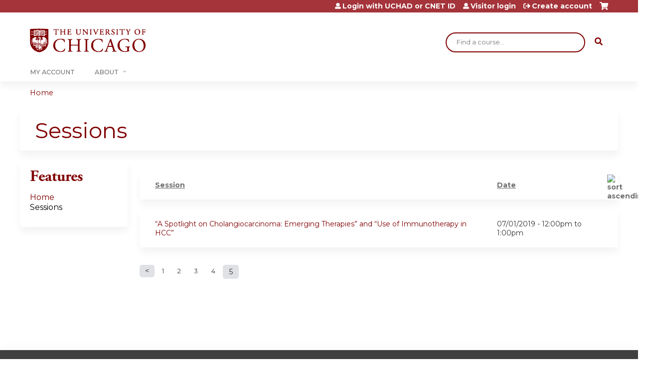

--- FILE ---
content_type: application/javascript
request_url: https://cme.uchicago.edu/sites/all/modules/contrib/pdm/pdm.js?t97m7w
body_size: 517
content:
(function ($) {

  Drupal.behaviors.PDM = {
    attach : function (context) {

      $("a.pdm-dismiss-link").once('pdm-link').click(function(ev){
        ev.preventDefault();
        var wrapper = $(this).parents(".pdm-message-wrapper")
        wrapper.slideUp(300);
        var pdm_link = $(this).attr('href');
        if (Drupal.settings.uid != 0) {
          // User is logged in, hide by ajax
          if (!pdm_link.match('/#/gi')) {
            $.ajax({
              url: pdm_link
            });
          }
        }
        else {
          // User is not logged in, hide via local browser storage
          if (localStorage) {
            localStorage.setItem(wrapper.attr('id'), 'hidden');
          }
        }
        return false;
      });

      $(".messages").each(function(){
        var pdm_id = $(this).attr('id');
          if (localStorage && localStorage.getItem(pdm_id) == 'hidden') {
            $(this).hide();
          }
      });
    }
  }

  Drupal.behaviors.PDM_cluetips_attach = {
    attach : function (context) {

      var cluetip = $('.cluetip');

      cluetip.find('.pdm-dismiss-link').click(function(){
        $(this).parents('.pdm-message-wrapper').next('.tip').hide();
      });

      positionCluetips();

      function positionCluetips() {

        cluetip.each(function(){

          if ($('body').find('#' + $(this).attr('data')).length > 0) {
            $('#' + $(this).attr('data')).before($(this));
            $(this).find('.pdm-message-wrapper').once().after('<div class="tip"></div>').css({
              'margin-top' : '-' + ($(this).find('.pdm-message-wrapper').outerHeight() / 3) + 'px',
              'margin-left' : '-' + ($(this).find('.pdm-message-wrapper').outerWidth() + 20) + 'px'
            })

          }
        });
      };
    }
  }

})(jQuery);
